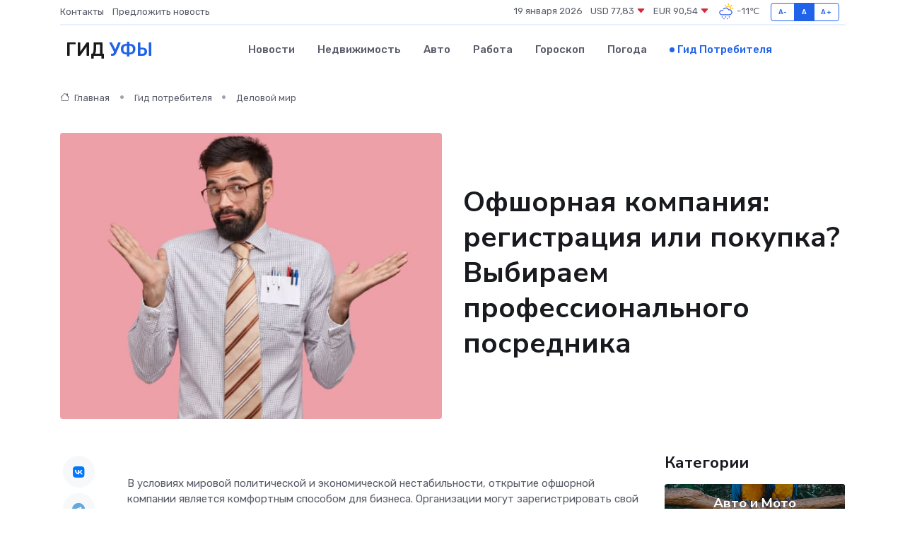

--- FILE ---
content_type: text/html; charset=UTF-8
request_url: https://ufa-gid.ru/poleznoe/offshory.htm
body_size: 10746
content:
<!DOCTYPE html>
<html lang="ru">
<head>
	<meta charset="utf-8">
	<meta name="csrf-token" content="IwFrCX6SQmzpZAQOVmcPGw8qBXaS49Bcp00cYmBU">
    <meta http-equiv="X-UA-Compatible" content="IE=edge">
    <meta name="viewport" content="width=device-width, initial-scale=1">
    <title>Офшорная компания: регистрация или покупка? Выбираем профессионального посредника</title>
    <meta name="description" property="description" content="Гид потребителя в Уфе. Офшорная компания: регистрация или покупка? Выбираем профессионального посредника">
    
    <meta property="fb:pages" content="105958871990207" />
    <link rel="shortcut icon" type="image/x-icon" href="https://ufa-gid.ru/favicon.svg">
    <link rel="canonical" href="https://ufa-gid.ru/poleznoe/offshory.htm">
    <link rel="preconnect" href="https://fonts.gstatic.com">
    <link rel="dns-prefetch" href="https://fonts.googleapis.com">
    <link rel="dns-prefetch" href="https://pagead2.googlesyndication.com">
    <link rel="dns-prefetch" href="https://res.cloudinary.com">
    <link href="https://fonts.googleapis.com/css2?family=Nunito+Sans:wght@400;700&family=Rubik:wght@400;500;700&display=swap" rel="stylesheet">
    <link rel="stylesheet" type="text/css" href="https://ufa-gid.ru/assets/font-awesome/css/all.min.css">
    <link rel="stylesheet" type="text/css" href="https://ufa-gid.ru/assets/bootstrap-icons/bootstrap-icons.css">
    <link rel="stylesheet" type="text/css" href="https://ufa-gid.ru/assets/tiny-slider/tiny-slider.css">
    <link rel="stylesheet" type="text/css" href="https://ufa-gid.ru/assets/glightbox/css/glightbox.min.css">
    <link rel="stylesheet" type="text/css" href="https://ufa-gid.ru/assets/plyr/plyr.css">
    <link id="style-switch" rel="stylesheet" type="text/css" href="https://ufa-gid.ru/assets/css/style.css">
    <link rel="stylesheet" type="text/css" href="https://ufa-gid.ru/assets/css/style2.css">

    <meta name="twitter:card" content="summary">
    <meta name="twitter:site" content="@mysite">
    <meta name="twitter:title" content="Офшорная компания: регистрация или покупка? Выбираем профессионального посредника">
    <meta name="twitter:description" content="Гид потребителя в Уфе. Офшорная компания: регистрация или покупка? Выбираем профессионального посредника">
    <meta name="twitter:creator" content="@mysite">
    <meta name="twitter:image:src" content="https://ufa-gid.ru/images/logo.gif">
    <meta name="twitter:domain" content="ufa-gid.ru">
    <meta name="twitter:card" content="summary_large_image" /><meta name="twitter:image" content="https://ufa-gid.ru/images/logo.gif">

    <meta property="og:url" content="http://ufa-gid.ru/poleznoe/offshory.htm">
    <meta property="og:title" content="Офшорная компания: регистрация или покупка? Выбираем профессионального посредника">
    <meta property="og:description" content="Гид потребителя в Уфе. Офшорная компания: регистрация или покупка? Выбираем профессионального посредника">
    <meta property="og:type" content="website">
    <meta property="og:image" content="https://ufa-gid.ru/images/logo.gif">
    <meta property="og:locale" content="ru_RU">
    <meta property="og:site_name" content="Гид Уфы">
    

    <link rel="image_src" href="https://ufa-gid.ru/images/logo.gif" />

    <link rel="alternate" type="application/rss+xml" href="https://ufa-gid.ru/feed" title="Уфа: гид, новости, афиша">
        <script async src="https://pagead2.googlesyndication.com/pagead/js/adsbygoogle.js"></script>
    <script>
        (adsbygoogle = window.adsbygoogle || []).push({
            google_ad_client: "ca-pub-0899253526956684",
            enable_page_level_ads: true
        });
    </script>
        
    
    
    
    <script>if (window.top !== window.self) window.top.location.replace(window.self.location.href);</script>
    <script>if(self != top) { top.location=document.location;}</script>

<!-- Google tag (gtag.js) -->
<script async src="https://www.googletagmanager.com/gtag/js?id=G-71VQP5FD0J"></script>
<script>
  window.dataLayer = window.dataLayer || [];
  function gtag(){dataLayer.push(arguments);}
  gtag('js', new Date());

  gtag('config', 'G-71VQP5FD0J');
</script>
</head>
<body>
<script type="text/javascript" > (function(m,e,t,r,i,k,a){m[i]=m[i]||function(){(m[i].a=m[i].a||[]).push(arguments)}; m[i].l=1*new Date();k=e.createElement(t),a=e.getElementsByTagName(t)[0],k.async=1,k.src=r,a.parentNode.insertBefore(k,a)}) (window, document, "script", "https://mc.yandex.ru/metrika/tag.js", "ym"); ym(54009490, "init", {}); ym(86840228, "init", { clickmap:true, trackLinks:true, accurateTrackBounce:true, webvisor:true });</script> <noscript><div><img src="https://mc.yandex.ru/watch/54009490" style="position:absolute; left:-9999px;" alt="" /><img src="https://mc.yandex.ru/watch/86840228" style="position:absolute; left:-9999px;" alt="" /></div></noscript>
<script type="text/javascript">
    new Image().src = "//counter.yadro.ru/hit?r"+escape(document.referrer)+((typeof(screen)=="undefined")?"":";s"+screen.width+"*"+screen.height+"*"+(screen.colorDepth?screen.colorDepth:screen.pixelDepth))+";u"+escape(document.URL)+";h"+escape(document.title.substring(0,150))+";"+Math.random();
</script>
<!-- Rating@Mail.ru counter -->
<script type="text/javascript">
var _tmr = window._tmr || (window._tmr = []);
_tmr.push({id: "3138453", type: "pageView", start: (new Date()).getTime()});
(function (d, w, id) {
  if (d.getElementById(id)) return;
  var ts = d.createElement("script"); ts.type = "text/javascript"; ts.async = true; ts.id = id;
  ts.src = "https://top-fwz1.mail.ru/js/code.js";
  var f = function () {var s = d.getElementsByTagName("script")[0]; s.parentNode.insertBefore(ts, s);};
  if (w.opera == "[object Opera]") { d.addEventListener("DOMContentLoaded", f, false); } else { f(); }
})(document, window, "topmailru-code");
</script><noscript><div>
<img src="https://top-fwz1.mail.ru/counter?id=3138453;js=na" style="border:0;position:absolute;left:-9999px;" alt="Top.Mail.Ru" />
</div></noscript>
<!-- //Rating@Mail.ru counter -->

<header class="navbar-light navbar-sticky header-static">
    <div class="navbar-top d-none d-lg-block small">
        <div class="container">
            <div class="d-md-flex justify-content-between align-items-center my-1">
                <!-- Top bar left -->
                <ul class="nav">
                    <li class="nav-item">
                        <a class="nav-link ps-0" href="https://ufa-gid.ru/contacts">Контакты</a>
                    </li>
                    <li class="nav-item">
                        <a class="nav-link ps-0" href="https://ufa-gid.ru/sendnews">Предложить новость</a>
                    </li>
                    
                </ul>
                <!-- Top bar right -->
                <div class="d-flex align-items-center">
                    
                    <ul class="list-inline mb-0 text-center text-sm-end me-3">
						<li class="list-inline-item">
							<span>19 января 2026</span>
						</li>
                        <li class="list-inline-item">
                            <a class="nav-link px-0" href="https://ufa-gid.ru/currency">
                                <span>USD 77,83 <i class="bi bi-caret-down-fill text-danger"></i></span>
                            </a>
						</li>
                        <li class="list-inline-item">
                            <a class="nav-link px-0" href="https://ufa-gid.ru/currency">
                                <span>EUR 90,54 <i class="bi bi-caret-down-fill text-danger"></i></span>
                            </a>
						</li>
						<li class="list-inline-item">
                            <a class="nav-link px-0" href="https://ufa-gid.ru/pogoda">
                                <svg xmlns="http://www.w3.org/2000/svg" width="25" height="25" viewBox="0 0 30 30"><path fill="#315EFB" d="M18 26a1 1 0 1 0 0 2 1 1 0 0 0 0-2m-6 0a1 1 0 1 0 0 2 1 1 0 0 0 0-2m9-3a1 1 0 1 0 0 2 1 1 0 0 0 0-2m-6 0a1 1 0 1 0 0 2 1 1 0 0 0 0-2m-5 1a1 1 0 1 1-2 0 1 1 0 0 1 2 0zM0 0v30V0zm30 0v30V0zm-4.964 13.066a4.948 4.948 0 0 1 0 5.868A4.99 4.99 0 0 1 20.99 21H8.507a4.49 4.49 0 0 1-3.64-1.86 4.458 4.458 0 0 1 0-5.281A4.491 4.491 0 0 1 8.506 12c.686 0 1.37.159 1.996.473a.5.5 0 0 1 .16.766l-.33.399a.502.502 0 0 1-.598.132 2.976 2.976 0 0 0-3.346.608 3.007 3.007 0 0 0 .334 4.532c.527.396 1.177.59 1.836.59H20.94a3.54 3.54 0 0 0 2.163-.711 3.497 3.497 0 0 0 1.358-3.206 3.45 3.45 0 0 0-.706-1.727A3.486 3.486 0 0 0 20.99 12.5c-.07 0-.138.016-.208.02-.328.02-.645.085-.947.192a.496.496 0 0 1-.63-.287 4.637 4.637 0 0 0-.445-.874 4.495 4.495 0 0 0-.584-.733A4.461 4.461 0 0 0 14.998 9.5a4.46 4.46 0 0 0-3.177 1.318 2.326 2.326 0 0 0-.135.147.5.5 0 0 1-.592.131 5.78 5.78 0 0 0-.453-.19.5.5 0 0 1-.21-.79A5.97 5.97 0 0 1 14.998 8a5.97 5.97 0 0 1 4.237 1.757c.398.399.704.85.966 1.319.262-.042.525-.076.79-.076a4.99 4.99 0 0 1 4.045 2.066zM0 0v30V0zm30 0v30V0z"></path><path fill="#FFC000" d="M25.335 3.313a.5.5 0 0 0-.708 0l-1.414 1.414a.5.5 0 0 0 0 .707l.354.353a.5.5 0 0 0 .707 0l1.413-1.414a.5.5 0 0 0 0-.707l-.352-.353zm-10.958 0a.5.5 0 0 0-.708 0l-.353.353a.5.5 0 0 0 0 .707l1.414 1.414a.5.5 0 0 0 .707 0l.354-.353a.5.5 0 0 0 0-.707l-1.414-1.414zM25.501 8.75a.5.5 0 0 0-.5.5v.5a.5.5 0 0 0 .5.5h2a.5.5 0 0 0 .499-.5v-.5a.5.5 0 0 0-.5-.5h-2zM19.25 1a.5.5 0 0 0-.499.5v2a.5.5 0 0 0 .5.5h.5a.5.5 0 0 0 .5-.5v-2a.5.5 0 0 0-.5-.5h-.5zm-3.98 7.025C15.883 6.268 17.536 5 19.5 5A4.5 4.5 0 0 1 24 9.5c0 .784-.22 1.511-.572 2.153a4.997 4.997 0 0 0-1.406-.542A2.976 2.976 0 0 0 22.5 9.5c0-1.655-1.346-3-3-3a3 3 0 0 0-2.74 1.791 5.994 5.994 0 0 0-1.49-.266zM0 0v30V0zm30 0v30V0z"></path></svg>
                                <span>-11&#8451;</span>
                            </a>
						</li>
					</ul>

                    <!-- Font size accessibility START -->
                    <div class="btn-group me-2" role="group" aria-label="font size changer">
                        <input type="radio" class="btn-check" name="fntradio" id="font-sm">
                        <label class="btn btn-xs btn-outline-primary mb-0" for="font-sm">A-</label>

                        <input type="radio" class="btn-check" name="fntradio" id="font-default" checked>
                        <label class="btn btn-xs btn-outline-primary mb-0" for="font-default">A</label>

                        <input type="radio" class="btn-check" name="fntradio" id="font-lg">
                        <label class="btn btn-xs btn-outline-primary mb-0" for="font-lg">A+</label>
                    </div>

                    
                </div>
            </div>
            <!-- Divider -->
            <div class="border-bottom border-2 border-primary opacity-1"></div>
        </div>
    </div>

    <!-- Logo Nav START -->
    <nav class="navbar navbar-expand-lg">
        <div class="container">
            <!-- Logo START -->
            <a class="navbar-brand" href="https://ufa-gid.ru" style="text-align: end;">
                
                			<span class="ms-2 fs-3 text-uppercase fw-normal">Гид <span style="color: #2163e8;">Уфы</span></span>
                            </a>
            <!-- Logo END -->

            <!-- Responsive navbar toggler -->
            <button class="navbar-toggler ms-auto" type="button" data-bs-toggle="collapse"
                data-bs-target="#navbarCollapse" aria-controls="navbarCollapse" aria-expanded="false"
                aria-label="Toggle navigation">
                <span class="text-body h6 d-none d-sm-inline-block">Menu</span>
                <span class="navbar-toggler-icon"></span>
            </button>

            <!-- Main navbar START -->
            <div class="collapse navbar-collapse" id="navbarCollapse">
                <ul class="navbar-nav navbar-nav-scroll mx-auto">
                                        <li class="nav-item"> <a class="nav-link" href="https://ufa-gid.ru/news">Новости</a></li>
                                        <li class="nav-item"> <a class="nav-link" href="https://ufa-gid.ru/realty">Недвижимость</a></li>
                                        <li class="nav-item"> <a class="nav-link" href="https://ufa-gid.ru/auto">Авто</a></li>
                                        <li class="nav-item"> <a class="nav-link" href="https://ufa-gid.ru/job">Работа</a></li>
                                        <li class="nav-item"> <a class="nav-link" href="https://ufa-gid.ru/horoscope">Гороскоп</a></li>
                                        <li class="nav-item"> <a class="nav-link" href="https://ufa-gid.ru/pogoda">Погода</a></li>
                                        <li class="nav-item"> <a class="nav-link active" href="https://ufa-gid.ru/poleznoe">Гид потребителя</a></li>
                                    </ul>
            </div>
            <!-- Main navbar END -->

            
        </div>
    </nav>
    <!-- Logo Nav END -->
</header>
    <main>
        <!-- =======================
                Main content START -->
        <section class="pt-3 pb-lg-5">
            <div class="container" data-sticky-container>
                <div class="row">
                    <!-- Main Post START -->
                    <div class="col-lg-9">
                        <!-- Categorie Detail START -->
                        <div class="mb-4">
                            <nav aria-label="breadcrumb" itemscope itemtype="http://schema.org/BreadcrumbList">
                                <ol class="breadcrumb breadcrumb-dots">
                                    <li class="breadcrumb-item" itemprop="itemListElement" itemscope itemtype="http://schema.org/ListItem"><a href="https://ufa-gid.ru" title="Главная" itemprop="item"><i class="bi bi-house me-1"></i>
                                        <span itemprop="name">Главная</span></a><meta itemprop="position" content="1" />
                                    </li>
                                    <li class="breadcrumb-item" itemprop="itemListElement" itemscope itemtype="http://schema.org/ListItem"><a href="https://ufa-gid.ru/poleznoe" title="Гид потребителя" itemprop="item"> <span itemprop="name">Гид потребителя</span></a><meta itemprop="position" content="2" />
                                    </li>
                                    <li class="breadcrumb-item" itemprop="itemListElement" itemscope itemtype="http://schema.org/ListItem"><a
                                            href="https://ufa-gid.ru/poleznoe/categories/delovoi-mir.htm" title="Деловой мир" itemprop="item"><span itemprop="name">Деловой мир</span></a><meta itemprop="position" content="3" />
                                    </li>
                                </ol>
                            </nav>
                        </div>
                    </div>
                </div>
                <div class="row align-items-center">
                    <!-- Image -->
                    <div class="col-md-6 position-relative">
                                                <img class="rounded" src="https://res.cloudinary.com/cherepovetssu/image/upload/c_fill,w_600,h_450,q_auto/dbtrkp5ewevpdkrkog9i" alt="Офшорная компания: регистрация или покупка? Выбираем профессионального посредника">
                                            </div>
                    <!-- Content -->
                    <div class="col-md-6 mt-4 mt-md-0">
                        
                        <h1 class="display-6">Офшорная компания: регистрация или покупка? Выбираем профессионального посредника</h1>
                    </div>
                </div>
            </div>
        </section>
        <!-- =======================
        Main START -->
        <section class="pt-0">
            <div class="container position-relative" data-sticky-container>
                <div class="row">
                    <!-- Left sidebar START -->
                    <div class="col-md-1">
                        <div class="text-start text-lg-center mb-5" data-sticky data-margin-top="80" data-sticky-for="767">
                            <style>
                                .fa-vk::before {
                                    color: #07f;
                                }
                                .fa-telegram::before {
                                    color: #64a9dc;
                                }
                                .fa-facebook-square::before {
                                    color: #3b5998;
                                }
                                .fa-odnoklassniki-square::before {
                                    color: #eb722e;
                                }
                                .fa-twitter-square::before {
                                    color: #00aced;
                                }
                                .fa-whatsapp::before {
                                    color: #65bc54;
                                }
                                .fa-viber::before {
                                    color: #7b519d;
                                }
                                .fa-moimir svg {
                                    background-color: #168de2;
                                    height: 18px;
                                    width: 18px;
                                    background-size: 18px 18px;
                                    border-radius: 4px;
                                    margin-bottom: 2px;
                                }
                            </style>
                            <ul class="nav text-white-force">
                                <li class="nav-item">
                                    <a class="nav-link icon-md rounded-circle m-1 p-0 fs-5 bg-light" href="https://vk.com/share.php?url=https://ufa-gid.ru/poleznoe/offshory.htm&title=Офшорная компания: регистрация или покупка? Выбираем профессионального посредника&utm_source=share" rel="nofollow" target="_blank">
                                        <i class="fab fa-vk align-middle text-body"></i>
                                    </a>
                                </li>
                                <li class="nav-item">
                                    <a class="nav-link icon-md rounded-circle m-1 p-0 fs-5 bg-light" href="https://t.me/share/url?url=https://ufa-gid.ru/poleznoe/offshory.htm&text=Офшорная компания: регистрация или покупка? Выбираем профессионального посредника&utm_source=share" rel="nofollow" target="_blank">
                                        <i class="fab fa-telegram align-middle text-body"></i>
                                    </a>
                                </li>
                                <li class="nav-item">
                                    <a class="nav-link icon-md rounded-circle m-1 p-0 fs-5 bg-light" href="https://connect.ok.ru/offer?url=https://ufa-gid.ru/poleznoe/offshory.htm&title=Офшорная компания: регистрация или покупка? Выбираем профессионального посредника&utm_source=share" rel="nofollow" target="_blank">
                                        <i class="fab fa-odnoklassniki-square align-middle text-body"></i>
                                    </a>
                                </li>
                                <li class="nav-item">
                                    <a class="nav-link icon-md rounded-circle m-1 p-0 fs-5 bg-light" href="https://www.facebook.com/sharer.php?src=sp&u=https://ufa-gid.ru/poleznoe/offshory.htm&title=Офшорная компания: регистрация или покупка? Выбираем профессионального посредника&utm_source=share" rel="nofollow" target="_blank">
                                        <i class="fab fa-facebook-square align-middle text-body"></i>
                                    </a>
                                </li>
                                <li class="nav-item">
                                    <a class="nav-link icon-md rounded-circle m-1 p-0 fs-5 bg-light" href="https://twitter.com/intent/tweet?text=Офшорная компания: регистрация или покупка? Выбираем профессионального посредника&url=https://ufa-gid.ru/poleznoe/offshory.htm&utm_source=share" rel="nofollow" target="_blank">
                                        <i class="fab fa-twitter-square align-middle text-body"></i>
                                    </a>
                                </li>
                                <li class="nav-item">
                                    <a class="nav-link icon-md rounded-circle m-1 p-0 fs-5 bg-light" href="https://api.whatsapp.com/send?text=Офшорная компания: регистрация или покупка? Выбираем профессионального посредника https://ufa-gid.ru/poleznoe/offshory.htm&utm_source=share" rel="nofollow" target="_blank">
                                        <i class="fab fa-whatsapp align-middle text-body"></i>
                                    </a>
                                </li>
                                <li class="nav-item">
                                    <a class="nav-link icon-md rounded-circle m-1 p-0 fs-5 bg-light" href="viber://forward?text=Офшорная компания: регистрация или покупка? Выбираем профессионального посредника https://ufa-gid.ru/poleznoe/offshory.htm&utm_source=share" rel="nofollow" target="_blank">
                                        <i class="fab fa-viber align-middle text-body"></i>
                                    </a>
                                </li>
                                <li class="nav-item">
                                    <a class="nav-link icon-md rounded-circle m-1 p-0 fs-5 bg-light" href="https://connect.mail.ru/share?url=https://ufa-gid.ru/poleznoe/offshory.htm&title=Офшорная компания: регистрация или покупка? Выбираем профессионального посредника&utm_source=share" rel="nofollow" target="_blank">
                                        <i class="fab fa-moimir align-middle text-body"><svg viewBox='0 0 24 24' xmlns='http://www.w3.org/2000/svg'><path d='M8.889 9.667a1.333 1.333 0 100-2.667 1.333 1.333 0 000 2.667zm6.222 0a1.333 1.333 0 100-2.667 1.333 1.333 0 000 2.667zm4.77 6.108l-1.802-3.028a.879.879 0 00-1.188-.307.843.843 0 00-.313 1.166l.214.36a6.71 6.71 0 01-4.795 1.996 6.711 6.711 0 01-4.792-1.992l.217-.364a.844.844 0 00-.313-1.166.878.878 0 00-1.189.307l-1.8 3.028a.844.844 0 00.312 1.166.88.88 0 001.189-.307l.683-1.147a8.466 8.466 0 005.694 2.18 8.463 8.463 0 005.698-2.184l.685 1.151a.873.873 0 001.189.307.844.844 0 00.312-1.166z' fill='#FFF' fill-rule='evenodd'/></svg></i>
                                    </a>
                                </li>
                            </ul>
                        </div>
                    </div>
                    <!-- Left sidebar END -->

                    <!-- Main Content START -->
                    <div class="col-md-10 col-lg-8 mb-5">
                        <div class="mb-4">
                                                    </div>
                        <div itemscope itemtype="http://schema.org/Article">
                            <meta itemprop="headline" content="Офшорная компания: регистрация или покупка? Выбираем профессионального посредника">
                            <meta itemprop="identifier" content="https://ufa-gid.ru/1409">
                            <span itemprop="articleBody"><p>В условиях мировой политической и экономической нестабильности, открытие офшорной компании является комфортным способом для бизнеса. Организации могут зарегистрировать свой бизнес в государствах, которые предлагают выгодные налоговые условия для нерезидентов. Это более удобно для международных холдингов и частных предпринимателей.</p>

<p>Не обязательно иметь опыт в международном праве, чтобы открыть оффшорную компанию. Достаточно обратиться к надежному посреднику, который поможет решить все вопросы на профессиональном уровне.</p>
<p>Офшорные компании: преимущества неоспоримы</p>
<p>Существует ряд стран, готовых зарегистрировать иностранные компании за умеренную плату и предоставить им более выгодные налоговые условия, чем те, которые действуют в их собственном государстве. Это осуществляется через офшорный бизнес, который имеет свои преимущества, включая полное освобождение от налогов или результат их снижения. Кроме того, такая компания имеет возможность полной конфиденциальности и защиты активов от будущей конфискации или ареста другим государством.</p>
<p>Выгоды использования офшоров</p>

<p>Многие компании используют офшорные зоны для минимизации налогов и защиты активов. Среди ключевых офшорных зон можно отметить Сейшельские острова, Белиз и Британские Виргинские острова. Однако, кроме них, среди российских юридических лиц также популярен Кипр. Этот остров предлагает льготные налоговые условия для бизнеса, ведущегося на его территории. Кроме того, при ведении бизнеса за пределами острова, налоги также освобождаются.</p>

<p>Выбор подходящей офшорной зоны зависит от нескольких параметров, таких как вид деятельности компании, страны, где ведется бизнес, а также наличие соглашений об исключении двойного налогообложения. Важным фактором являются также требования к наименованию компании.</p>

<p>Использование офшорных зон позволяет многим компаниям сократить налоговые расходы и обеспечить защиту своих активов, однако такой подход также может скрыть от властей некоторые виды деятельности, что может привести к конфликтам с законом.</p>
<p>Получение регистрации офшорной компании</p>

<p>Если вы задумываетесь о том, как зарегистрировать компанию в офшоре, то процесс регистрации в большинстве стран будет таким же, независимо от того, какой вид офшора вы выберете.</p>

<p>В первую очередь необходимо проверить наименование компании, что обычно занимает до пяти дней. Если название одобрено, необходимо предоставить данные на регистрацию и ожидать получения корпоративных документов, которые могут быть получены в течение периода от семи до 18 дней. Важно отметить, что все эти процессы могут быть проведены удаленно. </p>

<p>Владельцы офшорных компаний часто должны предоставить только сканированную копию паспорта со страницей прописки для регистрации своей компании.</p>
<p>Решение проще простого: готовые офшорные компании</p>
<p>Кто-то может считать, что собственному бизнесу нужно дать уникальное и запоминающееся имя. Впрочем, это необязательное условие. Для тех, кому эта деталь не столь важна, есть возможность купить уже готовую офшорную компанию. Она будет соответствовать всем требованиям юрисдикции, которую вы выберете. Обычно процедура регистрации занимает не более одного дня, а затем можно будет изменить название компании на более подходящее. Важно отметить, что также есть возможность купить компанию, которая была зарегистрирована несколько лет назад. Это придаст ей дополнительный авторитет в глазах потенциальных партнеров.</p>
<p>Кроме того, нужно помнить, что обслуживание офшорных компаний предполагает ежегодный платеж. Поэтому при выборе компании нужно учитывать не только дату ее создания, но и ее цену. За компанию, которая уже долго существует и которую ваш посредник выплачивал взносы, придется заплатить дороже, при прочих равных условиях.</p>
<p>Грамотный подход к выбору посредника для покупки офшора может определить дальнейшую судьбу вашей офшорной компании. Многие посредники предлагают покупку готового офшора или регистрацию нового. Однако, важно выбрать надежного и профессионального посредника, который предоставит эффективную рекомендацию и качественную услугу.</p>

<p>Основные критерии, по которым можно выбрать надежного посредника:</p>

<ol>
  <li>Солидный опыт работы на рынке и безупречная репутация. Следует избегать компаний-однодневок.</li>
  
  <li>Наличие в списке предложений лучших офшоров - компаний в ключевых офшорных зонах мира.</li>
  
  <li>Способность предоставить подробную консультацию для определения правовой юрисдикции будущего офшора. Это включает политическую и экономическую ситуацию в офшорной зоне и особенности законодательства в данной зоне.</li>
  
  <li>Индивидуальный подход к клиенту, основанный на принципах доверия и конфиденциальности. Обсуждение ваших финансовых схем должно оставаться конфиденциальным между вами и посредником.</li>
  
  <li>Открытие счета новой компании в банке. Сотрудники банка проверят все документы, это может дать вам дополнительные гарантии. Как правило, услуги по регистрации офшорных компаний и открытию счетов предоставляются в одном пакете.</li>
  
  <li>Возможность получить на сайте компании-посредника все актуальные новости и изменения в отношении офшоров. Надежный посредник всегда в курсе черных списков офшоров - регистрация вашей компании в одной из таких зон привлечет к фирме повышенное внимание в стране ведения бизнеса.</li>
  
  <li>Чистота репутации готовых офшорных компаний. Надежный посредник должен гарантировать безупречность истории купленной вами компании и отсутствие предыдущих владельцев.</li>
  
  <li>Соответствие стоимости услуг текущей ситуации на рынке. Цена на офшор у ведущих компаний-посредников всегда будет практически одинаковой.</li>
</ol>

<p>Для ведения офшорного бизнеса, если вам нужны налоговые льготы или гарантии сохранности капитала, необходимо открыть новую офшорную компанию или приобрести готовую. Международное право требует высокой компетенции и надежности посредника. Однако, правильный выбор оптимального для ваших целей офшора и определение правового режима компании - задача, которую может решить только профессионал. Надежный и профессиональный посредник поможет вам выбрать и купить офшор, который соответствует вашим требованиям.</p>

<p>Фото: freepik.com</p></span>
                        </div>
                        <!-- Comments START -->
                        <div class="mt-5">
                            <h3>Комментарии (0)</h3>
                        </div>
                        <!-- Comments END -->
                        <!-- Reply START -->
                        <div>
                            <h3>Добавить комментарий</h3>
                            <small>Ваш email не публикуется. Обязательные поля отмечены *</small>
                            <form class="row g-3 mt-2">
                                <div class="col-md-6">
                                    <label class="form-label">Имя *</label>
                                    <input type="text" class="form-control" aria-label="First name">
                                </div>
                                <div class="col-md-6">
                                    <label class="form-label">Email *</label>
                                    <input type="email" class="form-control">
                                </div>
                                <div class="col-12">
                                    <label class="form-label">Текст комментария *</label>
                                    <textarea class="form-control" rows="3"></textarea>
                                </div>
                                <div class="col-12">
                                    <button type="submit" class="btn btn-primary">Оставить комментарий</button>
                                </div>
                            </form>
                        </div>
                        <!-- Reply END -->
                    </div>
                    <!-- Main Content END -->
                    <!-- Right sidebar START -->
                    <div class="col-lg-3 d-none d-lg-block">
                        <div data-sticky data-margin-top="80" data-sticky-for="991">
                            <!-- Categories -->
                            <div>
                                <h4 class="mb-3">Категории</h4>
                                                                    <!-- Category item -->
                                    <div class="text-center mb-3 card-bg-scale position-relative overflow-hidden rounded"
                                        style="background-image:url(https://ufa-gid.ru/assets/images/blog/4by3/03.jpg); background-position: center left; background-size: cover;">
                                        <div class="bg-dark-overlay-4 p-3">
                                            <a href="https://ufa-gid.ru/poleznoe/categories/avto-i-moto.htm"
                                                class="stretched-link btn-link fw-bold text-white h5">Авто и Мото</a>
                                        </div>
                                    </div>
                                                                    <!-- Category item -->
                                    <div class="text-center mb-3 card-bg-scale position-relative overflow-hidden rounded"
                                        style="background-image:url(https://ufa-gid.ru/assets/images/blog/4by3/01.jpg); background-position: center left; background-size: cover;">
                                        <div class="bg-dark-overlay-4 p-3">
                                            <a href="https://ufa-gid.ru/poleznoe/categories/delovoi-mir.htm"
                                                class="stretched-link btn-link fw-bold text-white h5">Деловой мир</a>
                                        </div>
                                    </div>
                                                                    <!-- Category item -->
                                    <div class="text-center mb-3 card-bg-scale position-relative overflow-hidden rounded"
                                        style="background-image:url(https://ufa-gid.ru/assets/images/blog/4by3/02.jpg); background-position: center left; background-size: cover;">
                                        <div class="bg-dark-overlay-4 p-3">
                                            <a href="https://ufa-gid.ru/poleznoe/categories/dom-i-semja.htm"
                                                class="stretched-link btn-link fw-bold text-white h5">Дом и семья</a>
                                        </div>
                                    </div>
                                                                    <!-- Category item -->
                                    <div class="text-center mb-3 card-bg-scale position-relative overflow-hidden rounded"
                                        style="background-image:url(https://ufa-gid.ru/assets/images/blog/4by3/06.jpg); background-position: center left; background-size: cover;">
                                        <div class="bg-dark-overlay-4 p-3">
                                            <a href="https://ufa-gid.ru/poleznoe/categories/zakonodatelstvo-i-pravo.htm"
                                                class="stretched-link btn-link fw-bold text-white h5">Законодательство и право</a>
                                        </div>
                                    </div>
                                                                    <!-- Category item -->
                                    <div class="text-center mb-3 card-bg-scale position-relative overflow-hidden rounded"
                                        style="background-image:url(https://ufa-gid.ru/assets/images/blog/4by3/02.jpg); background-position: center left; background-size: cover;">
                                        <div class="bg-dark-overlay-4 p-3">
                                            <a href="https://ufa-gid.ru/poleznoe/categories/lichnye-dengi.htm"
                                                class="stretched-link btn-link fw-bold text-white h5">Личные деньги</a>
                                        </div>
                                    </div>
                                                                    <!-- Category item -->
                                    <div class="text-center mb-3 card-bg-scale position-relative overflow-hidden rounded"
                                        style="background-image:url(https://ufa-gid.ru/assets/images/blog/4by3/04.jpg); background-position: center left; background-size: cover;">
                                        <div class="bg-dark-overlay-4 p-3">
                                            <a href="https://ufa-gid.ru/poleznoe/categories/meditsina-i-zdorove.htm"
                                                class="stretched-link btn-link fw-bold text-white h5">Медицина и здоровье</a>
                                        </div>
                                    </div>
                                                                    <!-- Category item -->
                                    <div class="text-center mb-3 card-bg-scale position-relative overflow-hidden rounded"
                                        style="background-image:url(https://ufa-gid.ru/assets/images/blog/4by3/07.jpg); background-position: center left; background-size: cover;">
                                        <div class="bg-dark-overlay-4 p-3">
                                            <a href="https://ufa-gid.ru/poleznoe/categories/moda-i-stil.htm"
                                                class="stretched-link btn-link fw-bold text-white h5">Мода и стиль</a>
                                        </div>
                                    </div>
                                                                    <!-- Category item -->
                                    <div class="text-center mb-3 card-bg-scale position-relative overflow-hidden rounded"
                                        style="background-image:url(https://ufa-gid.ru/assets/images/blog/4by3/02.jpg); background-position: center left; background-size: cover;">
                                        <div class="bg-dark-overlay-4 p-3">
                                            <a href="https://ufa-gid.ru/poleznoe/categories/nedvizhimost.htm"
                                                class="stretched-link btn-link fw-bold text-white h5">Недвижимость</a>
                                        </div>
                                    </div>
                                                                    <!-- Category item -->
                                    <div class="text-center mb-3 card-bg-scale position-relative overflow-hidden rounded"
                                        style="background-image:url(https://ufa-gid.ru/assets/images/blog/4by3/07.jpg); background-position: center left; background-size: cover;">
                                        <div class="bg-dark-overlay-4 p-3">
                                            <a href="https://ufa-gid.ru/poleznoe/categories/novye-tekhnologii.htm"
                                                class="stretched-link btn-link fw-bold text-white h5">Новые технологии</a>
                                        </div>
                                    </div>
                                                                    <!-- Category item -->
                                    <div class="text-center mb-3 card-bg-scale position-relative overflow-hidden rounded"
                                        style="background-image:url(https://ufa-gid.ru/assets/images/blog/4by3/08.jpg); background-position: center left; background-size: cover;">
                                        <div class="bg-dark-overlay-4 p-3">
                                            <a href="https://ufa-gid.ru/poleznoe/categories/obrazovanie.htm"
                                                class="stretched-link btn-link fw-bold text-white h5">Образование</a>
                                        </div>
                                    </div>
                                                                    <!-- Category item -->
                                    <div class="text-center mb-3 card-bg-scale position-relative overflow-hidden rounded"
                                        style="background-image:url(https://ufa-gid.ru/assets/images/blog/4by3/05.jpg); background-position: center left; background-size: cover;">
                                        <div class="bg-dark-overlay-4 p-3">
                                            <a href="https://ufa-gid.ru/poleznoe/categories/prazdniki-i-meroprijatija.htm"
                                                class="stretched-link btn-link fw-bold text-white h5">Праздники и мероприятия</a>
                                        </div>
                                    </div>
                                                                    <!-- Category item -->
                                    <div class="text-center mb-3 card-bg-scale position-relative overflow-hidden rounded"
                                        style="background-image:url(https://ufa-gid.ru/assets/images/blog/4by3/02.jpg); background-position: center left; background-size: cover;">
                                        <div class="bg-dark-overlay-4 p-3">
                                            <a href="https://ufa-gid.ru/poleznoe/categories/promyshlennost-i-proizvodstvo.htm"
                                                class="stretched-link btn-link fw-bold text-white h5">Промышленность и производство</a>
                                        </div>
                                    </div>
                                                                    <!-- Category item -->
                                    <div class="text-center mb-3 card-bg-scale position-relative overflow-hidden rounded"
                                        style="background-image:url(https://ufa-gid.ru/assets/images/blog/4by3/09.jpg); background-position: center left; background-size: cover;">
                                        <div class="bg-dark-overlay-4 p-3">
                                            <a href="https://ufa-gid.ru/poleznoe/categories/puteshestvija-i-turizm.htm"
                                                class="stretched-link btn-link fw-bold text-white h5">Путешествия и туризм</a>
                                        </div>
                                    </div>
                                                                    <!-- Category item -->
                                    <div class="text-center mb-3 card-bg-scale position-relative overflow-hidden rounded"
                                        style="background-image:url(https://ufa-gid.ru/assets/images/blog/4by3/02.jpg); background-position: center left; background-size: cover;">
                                        <div class="bg-dark-overlay-4 p-3">
                                            <a href="https://ufa-gid.ru/poleznoe/categories/razvlechenija-i-otdykh.htm"
                                                class="stretched-link btn-link fw-bold text-white h5">Развлечения и отдых</a>
                                        </div>
                                    </div>
                                                                    <!-- Category item -->
                                    <div class="text-center mb-3 card-bg-scale position-relative overflow-hidden rounded"
                                        style="background-image:url(https://ufa-gid.ru/assets/images/blog/4by3/03.jpg); background-position: center left; background-size: cover;">
                                        <div class="bg-dark-overlay-4 p-3">
                                            <a href="https://ufa-gid.ru/poleznoe/categories/sport.htm"
                                                class="stretched-link btn-link fw-bold text-white h5">Спорт и ЗОЖ</a>
                                        </div>
                                    </div>
                                                                    <!-- Category item -->
                                    <div class="text-center mb-3 card-bg-scale position-relative overflow-hidden rounded"
                                        style="background-image:url(https://ufa-gid.ru/assets/images/blog/4by3/04.jpg); background-position: center left; background-size: cover;">
                                        <div class="bg-dark-overlay-4 p-3">
                                            <a href="https://ufa-gid.ru/poleznoe/categories/tovary-i-uslugi.htm"
                                                class="stretched-link btn-link fw-bold text-white h5">Товары и услуги</a>
                                        </div>
                                    </div>
                                                            </div>
                        </div>
                    </div>
                    <!-- Right sidebar END -->
                </div>
        </section>
    </main>
<footer class="bg-dark pt-5">
    
    <!-- Footer copyright START -->
    <div class="bg-dark-overlay-3 mt-5">
        <div class="container">
            <div class="row align-items-center justify-content-md-between py-4">
                <div class="col-md-6">
                    <!-- Copyright -->
                    <div class="text-center text-md-start text-primary-hover text-muted">
                        &#169;2026 Уфа. Все права защищены.
                    </div>
                </div>
                
            </div>
        </div>
    </div>
    <!-- Footer copyright END -->
    <script type="application/ld+json">
        {"@context":"https:\/\/schema.org","@type":"Organization","name":"\u0423\u0444\u0430 - \u0433\u0438\u0434, \u043d\u043e\u0432\u043e\u0441\u0442\u0438, \u0430\u0444\u0438\u0448\u0430","url":"https:\/\/ufa-gid.ru","sameAs":["https:\/\/vk.com\/public207891896","https:\/\/t.me\/ufa_gid"]}
    </script>
</footer>
<!-- Back to top -->
<div class="back-top"><i class="bi bi-arrow-up-short"></i></div>
<script src="https://ufa-gid.ru/assets/bootstrap/js/bootstrap.bundle.min.js"></script>
<script src="https://ufa-gid.ru/assets/tiny-slider/tiny-slider.js"></script>
<script src="https://ufa-gid.ru/assets/sticky-js/sticky.min.js"></script>
<script src="https://ufa-gid.ru/assets/glightbox/js/glightbox.min.js"></script>
<script src="https://ufa-gid.ru/assets/plyr/plyr.js"></script>
<script src="https://ufa-gid.ru/assets/js/functions.js"></script>
<script src="https://yastatic.net/share2/share.js" async></script>
<script defer src="https://static.cloudflareinsights.com/beacon.min.js/vcd15cbe7772f49c399c6a5babf22c1241717689176015" integrity="sha512-ZpsOmlRQV6y907TI0dKBHq9Md29nnaEIPlkf84rnaERnq6zvWvPUqr2ft8M1aS28oN72PdrCzSjY4U6VaAw1EQ==" data-cf-beacon='{"version":"2024.11.0","token":"538b83861b96475eb000078536eec8ca","r":1,"server_timing":{"name":{"cfCacheStatus":true,"cfEdge":true,"cfExtPri":true,"cfL4":true,"cfOrigin":true,"cfSpeedBrain":true},"location_startswith":null}}' crossorigin="anonymous"></script>
</body>
</html>


--- FILE ---
content_type: text/html; charset=utf-8
request_url: https://www.google.com/recaptcha/api2/aframe
body_size: 266
content:
<!DOCTYPE HTML><html><head><meta http-equiv="content-type" content="text/html; charset=UTF-8"></head><body><script nonce="bh7w4Epid0nD35fN3FREvA">/** Anti-fraud and anti-abuse applications only. See google.com/recaptcha */ try{var clients={'sodar':'https://pagead2.googlesyndication.com/pagead/sodar?'};window.addEventListener("message",function(a){try{if(a.source===window.parent){var b=JSON.parse(a.data);var c=clients[b['id']];if(c){var d=document.createElement('img');d.src=c+b['params']+'&rc='+(localStorage.getItem("rc::a")?sessionStorage.getItem("rc::b"):"");window.document.body.appendChild(d);sessionStorage.setItem("rc::e",parseInt(sessionStorage.getItem("rc::e")||0)+1);localStorage.setItem("rc::h",'1768802615942');}}}catch(b){}});window.parent.postMessage("_grecaptcha_ready", "*");}catch(b){}</script></body></html>